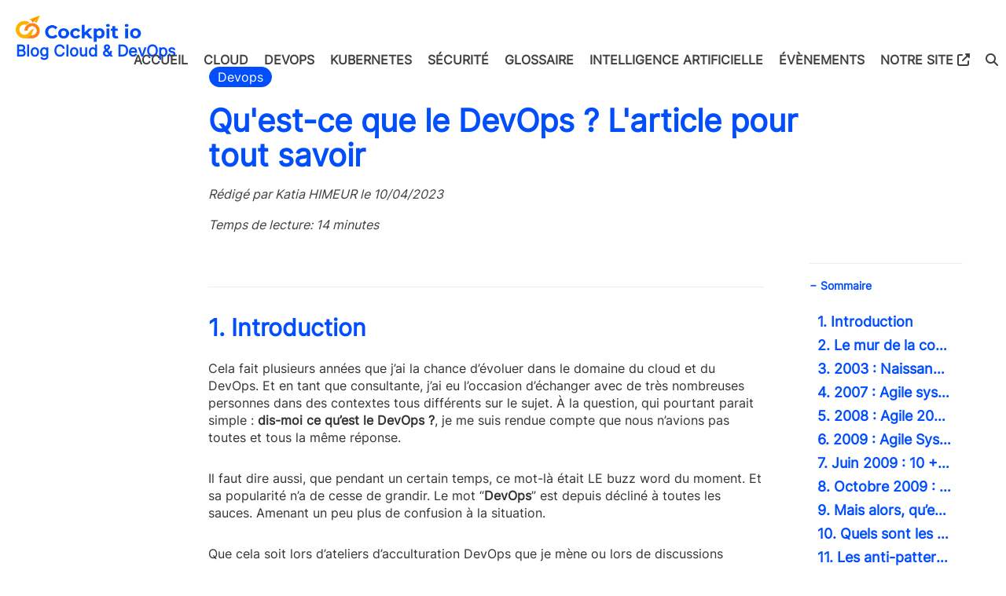

--- FILE ---
content_type: text/html
request_url: https://blog.cockpitio.com/devops/what-is-devops/
body_size: 13093
content:
<!DOCTYPE html>
<html lang="fr">

<head>
  <meta charset="utf-8">
  <meta http-equiv="x-ua-compatible" content="ie=edge">
  <meta name="viewport" content="width=device-width, initial-scale=1, shrink-to-fit=no">

  
    
  <title>Qu&#39;est-ce que le DevOps ? L&#39;article pour tout savoir | Blog Cloud &amp; DevOps</title>
  <meta name="author" content="Cockpit io">
  <meta name="description" content="Qu&#39;est-ce que le DevOps ? Dans cet article, vous trouverez tout ce qu&#39;il faut savoir pour enclencher sa transformation.">
  <meta name="keywords" content="blog,devops,cloud,security,ai">

  
  <meta name="twitter:card" content="summary">
  <meta name="twitter:title" content="Qu&#39;est-ce que le DevOps ? L&#39;article pour tout savoir">
  <meta name="twitter:description" content="Qu&#39;est-ce que le DevOps ? Dans cet article, vous trouverez tout ce qu&#39;il faut savoir pour enclencher sa transformation.">
      <meta name="twitter:site" content="@cockpitio42">

  <meta property="og:url" content="https://blog.cockpitio.com/devops/what-is-devops/">
  <meta property="og:site_name" content="Blog Cloud &amp; DevOps">
  <meta property="og:title" content="Qu&#39;est-ce que le DevOps ? L&#39;article pour tout savoir">
  <meta property="og:description" content="Qu&#39;est-ce que le DevOps ? Dans cet article, vous trouverez tout ce qu&#39;il faut savoir pour enclencher sa transformation.">
  <meta property="og:locale" content="fr">
  <meta property="og:type" content="article">
    <meta property="article:section" content="devops">
    <meta property="article:published_time" content="2023-04-10T08:00:00+08:00">
    <meta property="article:modified_time" content="2023-04-10T08:00:00+08:00">
    <meta property="article:tag" content="Devops">

  <link rel="stylesheet" href="/css/bootstrap.min.css"  crossorigin="anonymous">

  <link href="https://cdn.jsdelivr.net/npm/@fortawesome/fontawesome-free@6.2.1/css/all.min.css" rel="stylesheet" type="text/css">
  <link rel="stylesheet" href="/sass/main.css">

  <link rel="stylesheet" href="/zoomjs/zoom.min.css">

  <script src=/js/lazysizes.min.js></script>

  <link rel="apple-touch-icon" href="/favicon.png">
  <link rel="shortcut icon" href="/favicon.png" type="image/x-icon">
  <link rel="icon" href="/favicon.png" sizes="any" type="image/svg+xml" />

</head>



<body>
  
  
  <nav class="navbar navbar-default navbar-custom navbar-fixed-top invert">
  <div class="container-fluid">
    
    <div class="navbar-header page-scroll">
      <button type="button" class="navbar-toggle">
        <span class="sr-only">Toggle navigation</span>
        <span class="icon-bar"></span>
        <span class="icon-bar"></span>
        <span class="icon-bar"></span>
      </button>
      <a class="navbar-brand" href="https://blog.cockpitio.com/">
        <img src="/img/cockpitio-logo.png" alt="Logo Cockpit io" >
        <span>Blog Cloud &amp; DevOps</span>
      </a>    </div>
    
    <div id="huxblog_navbar">
      <div class="navbar-collapse">
        <ul class="nav navbar-nav navbar-right">
           
          
            
            
          <li><a href="/" title="Accueil" >Accueil</a></li>
          
            
            
          <li><a href="/cloud/" title="Cloud" >Cloud</a></li>
          
            
            
          <li><a href="/devops/" title="DevOps" >DevOps</a></li>
          
            
            
          <li><a href="/kubernetes/" title="Kubernetes" >Kubernetes</a></li>
          
            
            
          <li><a href="/security/" title="Sécurité" >Sécurité</a></li>
          
            
            
          <li><a href="/glossary/" title="Glossaire" >Glossaire</a></li>
          
            
            
          <li><a href="/artificial-intelligence/" title="Intelligence artificielle" >Intelligence artificielle</a></li>
          
            
            
          <li><a href="/events/" title="Évènements" >Évènements</a></li>
          
          <li><a href="https://www.cockpitio.com/" title="Qu&#39;est-ce que le DevOps ? L&#39;article pour tout savoir" target="_blank">Notre site <i class="fa-solid fa-up-right-from-square"></i></a></li>

          <li class="search-icon">
            <a href="javascript:void(0)">
              <i class="fa fa-search"></i>
            </a>
          </li>
        </ul>
      </div>
    </div>
    
  </div>
  
</nav>
<script>
  
  
  
  var $body = document.body;
  var $toggle = document.querySelector(".navbar-toggle");
  var $navbar = document.querySelector("#huxblog_navbar");
  var $collapse = document.querySelector(".navbar-collapse");

  var __HuxNav__ = {
    close: function () {
      $navbar.className = " ";
      
      setTimeout(function () {
        
        if ($navbar.className.indexOf("in") < 0) {
          $collapse.style.height = "0px";
        }
      }, 400);
    },
    open: function () {
      $collapse.style.height = "auto";
      $navbar.className += " in";
    },
  };

  
  $toggle.addEventListener("click", function (e) {
    if ($navbar.className.indexOf("in") > 0) {
      __HuxNav__.close();
    } else {
      __HuxNav__.open();
    }
  });

  

  document.addEventListener("click", function (e) {
    if (e.target == $toggle) return;
    if (e.target.className == "icon-bar") return;
    __HuxNav__.close();
  });
</script>
  
<div class="search-page">
  <div class="search-icon-close-container">
    <span class="search-icon-close">
      <i class="fa fa-chevron-down"></i>
    </span>
  </div>
  <div class="search-main container">
    <div class="row">
      <div class="col-lg-8 col-lg-offset-2 col-md-10 col-md-offset-1">
        <form>
        <input type="text" id="search-input" placeholder="$ grep...">
        </form>
        <div id="search-results" class="mini-post-list"></div>
      </div>
    </div>
  </div>
</div>

  
  


<style type="text/css">
  header.intro-header {
    position: relative;
    background-image: url('');
  }
</style>

<header class="intro-header style-text">

  <div class="header-mask"></div>
  <div class="container">
    <div class="row">
      <div class="col-lg-8 col-lg-offset-2 col-md-10 col-md-offset-1">
        <div class="post-heading">
          <div class="tags">
            
            <a class="tag" href="/tags/devops/" title="Devops">Devops</a>
            
          </div>
          <h1>Qu&#39;est-ce que le DevOps ? L&#39;article pour tout savoir</h1>
          <h2 class="subheading"></h2>
          
            <span class="meta">
              Rédigé par  Katia HIMEUR 
              le 10/04/2023
            </span>

          <br>
          <span class="meta">
            Temps de lecture: 14 minutes

          </span>
          

        </div>
      </div>
    </div>
  </div>
</header>


  


<article>
  <div class="container">
    <div class="row">

      
      <div class="
              col-lg-8 col-lg-offset-2
              col-md-10 col-md-offset-1
              post-container">
        <h2 id="1-introduction">1. Introduction<a class="anchorjs-link" href="#1-introduction"></a></h2><p>Cela fait plusieurs années que j’ai la chance d’évoluer dans le domaine du cloud et du DevOps. Et en tant que
consultante, j’ai eu l’occasion d’échanger avec de très nombreuses personnes dans des contextes tous différents sur le sujet.
À la question, qui pourtant parait simple : <strong>dis-moi ce qu’est le DevOps ?</strong>, je me suis rendue compte que nous n’avions
pas toutes et tous la même réponse.</p>
<p>Il faut dire aussi, que pendant un certain temps, ce mot-là était LE buzz word du moment. Et sa popularité n’a de cesse
de grandir. Le mot “<strong>DevOps</strong>” est depuis décliné à toutes les sauces. Amenant un peu plus de confusion à la situation.</p>
<p>Que cela soit lors d’ateliers d’acculturation DevOps que je mène ou lors de discussions informelles, je fais souvent la
même réponse lorsque l’on me retourne la question. J’ai donc décidé d’en faire un article pour pouvoir le partager au
plus grand nombre. Même s’il est impossible de résumer dans un article tout ce qui touche au DevOps, mon objectif est de
donner les clés pour comprendre ce que c’est et de pouvoir savoir par où commencer.</p>
<p>Dans ce qui suivra, je traiterai des événements qui ont mené à la naissance du DevOps tout en définissant ce mot et en
donnant les clés pour pouvoir l’adopter et se l’approprier au sein de son organisation.</p>
<h2 id="2-le-mur-de-la-confusion">2. Le mur de la confusion<a class="anchorjs-link" href="#2-le-mur-de-la-confusion"></a></h2><p>Traditionnellement, les déploiements en production étaient réputés longs et fastidieux. Mais surtout, peu fréquents. Les
équipes étaient organisées en silo avec les équipes de développement d’un côté et les équipes opérationnelles de l’autre.</p>
<p>Des équipes de développement, nous attendons habituellement de la vélocité : livrer rapidement de nouvelles
fonctionnalités, tenir à jour la base de code et être à la pointe de ce qui se fait en termes de technologies.<br>
Et des équipes opérationnelles, nous attendons la stabilisation, le maintien en condition opérationnelle de la
production et une maitrise des changements.</p>
<p>Cette différence entre les besoins et les attentes engendrent souvent des frictions entre ces équipes. D’autant plus
quand les personnes qui constituent ces équipes n’utilisent pas les mêmes outils ni le même vocabulaire, cela mène
forcément à de l’incompréhension. Nous parlons alors du fameux <strong>mur de la confusion</strong>. Concept popularisé par
<strong>Andrew Clay Shafer</strong> à partir de 2009.
<figure>
  <a class="paragraph-image">
    <img data-src="/img/devops/mur-de-la-confusion.png" data-action="zoom" alt="Mur de la confusion - DevOps"  class="lazyload">
  </a>
  
</figure>
<em><p style="text-align: center;">Capture d&rsquo;écran issue d&rsquo;un talk d&rsquo;Andrew Clay Shafer</p></em></p>
<p>Ce schéma de fonctionnement, que l’on retrouve encore aujourd’hui dans de nombreuses organisations, tend les relations
et surtout dessert les équipes et les projets. Ce qui a amené de nombreuses personnes à chercher des moyens et des
solutions pour contrer ce mode de fonctionnement dans l’intérêt des projets.</p>
<h2 id="3-2003--naissance-du-site-reliability-engineering-chez-google">3. 2003 : Naissance du Site Reliability Engineering chez Google<a class="anchorjs-link" href="#3-2003--naissance-du-site-reliability-engineering-chez-google"></a></h2><p>Bien avant la naissance du mouvement DevOps, Google a fait face à de nouveaux grands défis techniques. Pour se remettre
dans le contexte de l’époque, en 2003, l’entreprise fêtait ses 5 ans et son moteur de recherche comptabilisait trois cents
millions de requêtes par jour. Cette année, Google recrute <strong>Ben Treynor Sloss</strong>, pour prendre la responsabilité, entre
autres, de l’infrastructure globale de production de l’entreprise. Pour gérer cette infrastructure mondiale et assurer
sa très haute disponibilité dans un contexte à très fort trafic, il décide de créer la toute première équipe de
<strong>Site Reliability Engineering</strong> (SRE) ou Ingénierie de la fiabilité des sites. Son objectif : intégrer les principes
d’ingénierie logicielle à la gestion des infrastructures afin d’avoir des <strong>systèmes évolutifs</strong>, <strong>fiables</strong> et
<strong>résilients</strong>.
<figure>
  <a class="paragraph-image">
    <img data-src="/img/devops/google-sre-logo.svg" data-action="zoom" alt="Mur de la confusion - DevOps"  class="lazyload">
  </a>
  
</figure></p>
<p>Ben Treynor Sloss définit le SRE comme suit :</p>
<blockquote>
<p>Fundamentally, it&rsquo;s what happens when you ask a software engineer to design an operations function.</p>
</blockquote>
<p>Définition que l’on peut traduire par</p>
<blockquote>
<p>“Fondamentalement, c’est ce qui se produit lorsqu’on demande à un·e ingénieur·e logiciel de concevoir une fonction d’exploitation.</p>
</blockquote>
<p>Dès 2003, nous voyons que Google a appliqué les principes du monde du développement logiciel à la gestion des infrastructures.
Et depuis, de nombreuses entreprises lui ont emboitées le pas.</p>
<h2 id="4-2007--agile-system-administration">4. 2007 : Agile system administration<a class="anchorjs-link" href="#4-2007--agile-system-administration"></a></h2><p>En 2007, <strong>Patrick Debois</strong>, ingénieur belge, est administrateur de bases de données dans une entreprise. Il a pour
mission de tester un grand projet de migration de data centers. Les grandes frictions entre les équipes de développement
et les équipes opérationnelles le poussent à chercher des solutions pour améliorer ces relations, dans l’intérêt du
projet. Membre de la communauté <strong>agile</strong>, il décide d’appliquer les approches agiles du monde du développement, à la
gestion des infrastructures. Il décide d’appeler son approche : <strong>Agile system administration</strong></p>
<h2 id="5-2008--agile-2008-conference">5. 2008 : Agile 2008 Conference<a class="anchorjs-link" href="#5-2008--agile-2008-conference"></a></h2><p>Lors de la conférence <strong>Agile 2008</strong> au Canada, <strong>Andrew Clay Shafer</strong>, alors développeur logiciel, doit donner un talk
appelé <strong>“Agile infrastructure”</strong>. <strong>Patrick Debois</strong>, présent à cette conférence, était ravi de découvrir qu’une personne
a eu les mêmes problématiques liées à la gestion des infrastructures. Et que cette dernière a décidé d’appliquer la même approche
issue du monde de l’agilité. Il allait donc assister au talk d’Andrew. Sauf qu’entre temps, Andrew a décidé d’annuler sa
session, du fait des mauvais retours qu’il a eus en amont. Patrick Debois va tout de même à sa recherche et entame une
longue discussion avec lui. Ils garderont contact et continueront d’échanger sur le sujet plusieurs mois durant.
<figure>
  <a class="paragraph-image">
    <img data-src="/img/devops/logo-agile-2008-conference.jpeg" data-action="zoom" alt="Logo de la conférence Agile 2008"  class="lazyload">
  </a>
  
</figure></p>
<h2 id="6-2009--agile-system-administrators---agileroots-2009">6. 2009 : Agile System Administrators &amp;  AgileRoots 2009<a class="anchorjs-link" href="#6-2009--agile-system-administrators---agileroots-2009"></a></h2><p>Quelques mois après leur première rencontre, Patrick Debois et Andrew Clay Shafer créent un groupe de discussion Google
nommé <strong>Agile System Administrators</strong>. Plusieurs personnes rejoignent ce groupe, constituant ainsi une communauté, qui
pendant plusieurs années, va échanger autour des apports de l’agilité à la gestion des infrastructures. Nous y trouverons
notamment des contributions de <strong>John Allspaw</strong>, que l’on présentera plus tard. Si vous souhaitez parcourir ce groupe,
c’est par ici : <a href="https://groups.google.com/g/agile-system-administration" target="_blank">Google group Agile System Administrators</a></p>
<p>Cette même année, Andrew Clay Shafer finit par donner son talk “<strong>Agile Infrastructure</strong>” lors de l’événement
<strong>AgileRoots 2009</strong>. D’ailleurs, lorsque l’on lit son abstract, nous voyons qu’il est toujours d’actualité :</p>
<blockquote>
<p>Storage, network and computational resources are becoming API driven. Configuration management tools provide another level of automation and semantics to the systems. As these tools evolve the exercise of building systems looks more and more like software development. Further, when developing web applications, the application is the infrastructure. If the servers are down, there is no application. The value of the application is tied to the systems. Treating the systems and application holistically, encouraging communication and collaboration between dev and ops is the path to true artisanal retro-futurism ⊗ team-scale anarcho-syndicalism.</p>
</blockquote>
<p>Les sources de ce talk sont ici :</p>
<ul>
<li><a href="https://www.slideshare.net/littleidea/agile-infrastructure-agile-2009/2-ANDREW_CLAY_SHAFER" target="_blank">Support talk: Agile Infrastructure</a></li>
<li><a href="https://www.youtube.com/watch?v=Y_u84PNrX9g" target="_blank">Vidéo talk: Agile Infrastructure</a></li>
</ul>
<h2 id="7-juin-2009--10--deploys-per-day--dev--ops-cooperation-at-flickr">7. Juin 2009 : 10 + Deploys per Day : Dev &amp; Ops Cooperation at Flickr<a class="anchorjs-link" href="#7-juin-2009--10--deploys-per-day--dev--ops-cooperation-at-flickr"></a></h2><p>Cette célèbre conférence donnée par <strong>John Allspaw</strong> et <strong>Paul Hammond</strong> pendant l’événement <strong>Velocity 2009</strong> a
véritablement marqué les annales.</p>
<p>Pour se remettre dans le contexte de l’époque, ce mois de juin 2009, au moment où la conférence fut donnée, Flickr,
racheté par Yahoo quelques années auparavant, est le plus grand site de partage de photos au monde. Sa base était
constituée de <strong>trois milliards</strong> de photos. Et chaque seconde, <strong>40 000</strong> nouvelles photos étaient téléchargées.</p>
<p>Durant ce talk, nous y apprenons, comment dans ce contexte à très fort trafic, Flickr réussissait à déployer en production
plus de <strong>10 fois par jour</strong>. Avec un gros plan sur comment les équipes OPS et les équipes DEV collaboraient pour
réussir à atteindre cet objectif. Cela tranchait nettement avec les usages répandus dans l’IT à ce moment-là.</p>
<p>En plus de la collaboration entre les devs et les ops et la culture, d’autres outils utilisés sont cités :
l’automatisation des infrastructures, les feature flags, les tests, les dark launches…</p>
<p>D’ailleurs, il est dit que Patrick Debois a suivi cette conférence à distance. À la suite de cela il a décidé de créer la première conférence Devopsdays et que c’est de là que vient l’inspiration du mot <strong>DevOps</strong>.</p>
<p>Pour en savoir plus sur cette conférence :</p>
<ul>
<li><a href="https://www.slideshare.net/jallspaw/10-deploys-per-day-dev-and-ops-cooperation-at-flickr" target="_blank">Support du talk: 10 + Deploys per Day : Dev &amp; Ops Cooperation at Flickr</a></li>
<li><a href="https://www.youtube.com/watch?v=LdOe18KhtT4" target="_blank">Vidéo du talk: 10 + Deploys per Day : Dev &amp; Ops Cooperation at Flickr</a></li>
</ul>
<h2 id="8-octobre-2009--création-de-la-première-conférence-devopsdays">8. Octobre 2009 : Création de la première conférence Devopsdays<a class="anchorjs-link" href="#8-octobre-2009--cr%c3%a9ation-de-la-premi%c3%a8re-conf%c3%a9rence-devopsdays"></a></h2><p>À la suite de l’événement <strong>Velocity 2009</strong>, Patrick Debois décide d’organiser son propre événement dans son pays
d’origine, la Belgique, pour parler de l’agilité dans la gestion des infrastructures. Il appelle cet événement le
<strong>Devopsdays</strong>. Il tirerait son inspiration de la conférence de Flickr.</p>
<p>Depuis la première édition qui s’est tenue à Gand, en Belgique, plusieurs autres éditions ont eu lieu chaque année dans
plusieurs villes du monde.</p>
<p>Le succès des Devopsdays n’a cessé d’augmenter et a contribué à populariser le mouvement DevOps, le rendant
incontournable aujourd’hui.</p>
<p>Ces devopsdays continuent de se tenir jusqu’à aujourd’hui. Pour en savoir plus <a href="https://devopsdays.org/" target="_blank">https://devopsdays.org/</a></p>
<h2 id="9-mais-alors-quest-ce-que-le-devops-">9. Mais alors, qu’est-ce que le DevOps ?<a class="anchorjs-link" href="#9-mais-alors-quest-ce-que-le-devops-"></a></h2><p>On l’aura bien compris, le mot DevOps, est issu de la concaténation des premières lettres des deux mots developper et
operational. Il s’agit d’un framework culturel qui permet aux différentes équipes de collaborer plus efficacement.</p>
<p>Si initialement DevOps visait à rapprocher les équipes de développement et les équipes opérationnelles. Aujourd’hui, il
s’adresse à l’ensemble des actrices et acteurs du cycle de vie des logiciels : devs, ops, QA, équipes produit, équipes
commerciales…</p>
<p>Les objectifs du DevOps sont : la réduction du Time to market et l’amélioration de la fiabilité des produits.</p>
<h2 id="10-quels-sont-les-avantages-du-devops-pour-une-organisation-">10. Quels sont les avantages du DevOps pour une organisation ?<a class="anchorjs-link" href="#10-quels-sont-les-avantages-du-devops-pour-une-organisation-"></a></h2><p>Adopter la culture DevOps au sein de son organisation permet aux entreprises de rester compétitives et de renforcer
leurs innovations : plus vite de nouvelles fonctionnalités sont livrées, plus vite les retours clients sont
collectés.</p>
<p>De plus, les pratiques DevOps aident à détecter et à résoudre les bogues et les problèmes beaucoup plus rapidement.
Elles permettent aussi d’augmenter la fiabilité et la résilience des systèmes et, par la même occasion, réduire les
temps d’indisponibilité.</p>
<h2 id="11-les-anti-patterns-du-devops-">11. Les anti-patterns du DevOps ?<a class="anchorjs-link" href="#11-les-anti-patterns-du-devops-"></a></h2><h3 id="anti-pattern-1--léquipe-devops">Anti-pattern 1 : l’équipe DevOps<a class="anchorjs-link" href="#anti-pattern-1--l%c3%a9quipe-devops"></a></h3><p><strong>DevOps n’est pas une équipe d’Ops ni une équipe entre les devs et les ops</strong>. J’ai rencontré cet anti-pattern
plusieurs fois : nous ne pouvons pas casser les silos et rapprocher les équipes en ajoutant une troisième équipe au
milieu. Et nous ne pouvons pas dire d’une équipe qu’elle est “DevOps”, simplement, car elle est sur le cloud ou qu’elle
utilise certains outils.</p>
<h3 id="anti-pattern-2--essentialisation-du-devops-aux-outils">Anti-pattern 2 : Essentialisation du DevOps aux outils<a class="anchorjs-link" href="#anti-pattern-2--essentialisation-du-devops-aux-outils"></a></h3><p>Le DevOps n’est ni un outil de CI/CD, ni un autre outil d’automatisation, ni même la conteneurisation. Il faut faire
très attention à ne pas essentialiser le DevOps aux outils. Les outils doivent rester un moyen d’atteindre des objectifs
et ne doivent pas devenir l’objectif. De nombreuses personnes pensent adopter la culture DevOps, en adoptant les outils
qui sont dits “DevOps” sans rien changer d’autres. Ce qui peut générer des déceptions ou des frustrations.</p>
<p>DevOps n’est pas les outils, mais la manière de les utiliser. Il est donc bien important de questionner les usages que
nous en faisons. Nous ne sommes nullement obligé de changer tout l’outillage déjà mis en place.
<figure>
  <a class="paragraph-image">
    <img data-src="/img/devops/landscape-cncf.png" data-action="zoom" alt="Landscape des outils CNCF"  class="lazyload">
  </a>
  
</figure>
<em><p style="text-align: center;">Landscape des outils CNCF</p></em></p>
<h3 id="anti-pattern-3--devops-le-mouton-à-5-pattes">Anti-pattern 3 : DevOps, le mouton à 5 pattes<a class="anchorjs-link" href="#anti-pattern-3--devops-le-mouton-%c3%a0-5-pattes"></a></h3><p>Le mouton à 5 pattes, aka l’ingénieur(e) DevOps, Dev et Ops fullstack, qui doit savoir tout faire. Il est vrai que ce
titre de poste ne fait clairement pas l’unanimité, même si de nombreuses offres d’emploi existent. DevOps étant une
culture, il est compliqué d’être ingénieur(e) d’une culture. Et il ne suffit pas d’avoir un profil dit “DevOps” pour
dire d’une organisation qu’elle est DevOps.</p>
<h2 id="12-indicateurs-clés-de-performance-pour-mesurer-sa-démarche-devops">12. Indicateurs clés de performance pour mesurer sa démarche DevOps<a class="anchorjs-link" href="#12-indicateurs-cl%c3%a9s-de-performance-pour-mesurer-sa-d%c3%a9marche-devops"></a></h2><p>Avant de se lancer dans un chantier de transformation DevOps, il est très important de dresser un état des lieux pour
pouvoir se fixer des objectifs mesurables et atteignables.</p>
<p>Ci-dessous, les principaux indicateurs clés de performance que nous pouvons mesurer :</p>
<ul>
<li><strong>Mean Time Between Failure (MTBF)</strong> : Temps entre chaque incident en production.</li>
<li><strong>Mean Time Between Repair (MTBR)</strong> : Temps nécessaire pour rétablir les services après un incident.</li>
<li><strong>Availabilty</strong> : Formule pour calculer la disponibilité des services: MTBF/(MTBF+MTTR)</li>
<li><strong>Mean Time to detect</strong> : Temps moyen de détection des problèmes qui peuvent survenir en production.</li>
<li><strong>Lead Time</strong> : Temps nécessaire pour qu’un commit soit déployé en production.</li>
<li><strong>Time to market (TTM)</strong> : Temps entre la naissance d’une idée et sa mise en production.</li>
<li>Fréquence des déploiements</li>
<li>Durée des déploiements</li>
<li>Pourcentage de mise en production générant des incidents.</li>
</ul>
<h2 id="13-comment-atteindre-ses-objectifs-dans-le-cadre-dune-transformation-devops-">13. Comment atteindre ses objectifs dans le cadre d’une transformation DevOps ?<a class="anchorjs-link" href="#13-comment-atteindre-ses-objectifs-dans-le-cadre-dune-transformation-devops-"></a></h2><p>Maintenant que nous avons compris ce qu’était le DevOps, nous pouvons définir des objectifs mesurables à atteindre.
Pour pouvoir amorcer sa transformation DevOps, nous allons pouvoir s’appuyer sur un ensemble d’outils et de concepts.</p>
<blockquote>
<p>Disclaimer : La liste ci-dessous n’est pas exhaustive et n’est absolument pas obligatoire pour amorcer une
transformation DevOps. Il n’y a aucun outil magique ni aucune obligation de changer ses outils. Il faut garder en tête que l’important, reste l’usage que nous en faisons.</p>
</blockquote>
<h3 id="a-la-collaboration">a. La collaboration<a class="anchorjs-link" href="#a-la-collaboration"></a></h3><p>L’un des premiers piliers du DevOps, c’est la <strong>collaboration</strong>. Et il faut s’assurer que les personnes collaborent
aussi bien intra-équipe qu’interéquipe. Il existe de nombreux moyens d’améliorer la collaboration : <strong>communication</strong>,
<strong>transparence</strong>, <strong>pair programming</strong>, <strong>documentation</strong>, <strong>le partage de connaissances</strong>…</p>
<p>Lorsque nous voulons améliorer la collaboration entre les différentes personnes actrices du cycle de vie d’un produit,
il est primordial de toujours garder en tête la diversité des profils (parcours différents, expériences différentes,
personnes issues de reconversion…) pour apporter des solutions pertinentes.</p>
<h3 id="b-les-feedbacks">b. Les feedbacks<a class="anchorjs-link" href="#b-les-feedbacks"></a></h3><p>Si nous voulons nous inscrire dans une démarche d’amélioration continue, il est important de savoir faire des retours
régulièrement. Ces retours peuvent aussi bien être faits dans le cadre d’évaluations individuelles ou bien de
rétrospectives de projets ou de postmortems. C’est un excellent moyen de dégager les points positifs sur lesquels il
faudra capitaliser et les axes d’amélioration sur lesquels il faudra travailler.</p>
<p>Les feedbacks ne doivent pas non plus être unidirectionnels.</p>
<h3 id="c-lautomatisation">c. L’automatisation<a class="anchorjs-link" href="#c-lautomatisation"></a></h3><p>L’automatisation, dans une démarche DevOps, consiste à s’appuyer sur des outils et des concepts technologiques pour
réduire les interventions humaines et accélérer le développement et le déploiement. Elle permet de disposer de process
reproductibles, cohérents, documentés, résilients et auditables.</p>
<p>L’automatisation offre de nombreux avantages :</p>
<ul>
<li>Maitrise des actions et des résultats, en réduisant les risques d’erreurs.</li>
<li>Gain de temps et de productivité</li>
<li>Résilience des infrastructures</li>
<li>Réduction des coûts</li>
<li>Réduction des temps d’indisponibilité</li>
</ul>
<p>L’automatisation n’est pas la mécanisation. Il ne s’agit pas de mettre dans un script toutes les actions qui sont
d’habitude exécutées manuellement. Il s’agit de s’appuyer sur des concepts et des outils qui permettent de réduire la
complexité dans la gestion des infrastructures.</p>
<p>Ci-dessous, une liste d&rsquo;approches et d&rsquo;outils qui permettent d&rsquo;automatiser les process et les déploiements efficacement :</p>
<h4 id="cicd">CI/CD<a class="anchorjs-link" href="#cicd"></a></h4><ul>
<li><strong>Continuous Integration (Intégration continue)</strong> : Intégration des modifications de façon régulière à sa base de code
avec exécution automatisée des tests. L’objectif est d’introduire des changements plus petits afin de détecter plus
rapidement les bugs et les régressions.</li>
<li><strong>Continuous delivery (Livraison continue)</strong> : C’est l’étape qui suit l’intégration continue. La livraison continue
permet de s’assurer que le code est testé, livré et est prêt à être déployé.</li>
<li><strong>Continuous Deployment (Déploiement continu)</strong> : C’est l’approche d’ingénierie logicielle qui vient après la livraison
continue. C’est un processus de déploiement automatisé des modifications, où les risques d’introduire des bugs ou des
pannes est fortement réduits grâce aux tests et aux validations automatiques.</li>
</ul>
<h4 id="infrastructure-as-code-iac">Infrastructure as Code (IaC)<a class="anchorjs-link" href="#infrastructure-as-code-iac"></a></h4><p>L’<strong>infrastructure as code</strong> est le fait de gérer son infrastructure avec du code. C’est un moyen d’automatiser le management
des infrastructures, en ayant la possibilité, notamment, d’intégrer ces process dans des workflows de CI/CD. Cette
approche permet de faciliter la reproductibilité d’environnements afin de disposer d’environnements de tests et de
validation ISO à la production.</p>
<p>Il existe de nombreux outils d’infrastructure as code : Terraform (le plus connu et le standard du marché),
Pulumi(<a href="/devops/pulumi/" target="_blank">lire l&rsquo;article pour en savoir plus</a>)&hellip;</p>
<h4 id="conteneurisation">Conteneurisation<a class="anchorjs-link" href="#conteneurisation"></a></h4><p>La conteneurisation est un mécanisme de regroupement logique qui va permettre de regrouper une application et ses
dépendances afin de la rendre portable. La conteneurisation n’est pas obligatoire lorsque nous souhaitons transformer
son organisation. Cependant, elle offre un avantage indéniable qui est celui de disposer d’un environnement isolé et
prévisible, et cela, dès le poste de développement.</p>
<p>La conteneurisation est aujourd’hui un standard du marché et permet d’exploiter au maximum les avantages du Cloud.</p>
<h3 id="d-observabilité">d. Observabilité<a class="anchorjs-link" href="#d-observabilit%c3%a9"></a></h3><p>L’observabilité est la capacité de connaître l’état d’un système, à partir de données de sortie. Elle s’appuie sur
trois piliers : les <strong>métriques</strong>, les <strong>logs</strong> et les <strong>traces</strong>.</p>
<p>Grâce aux outils et aux techniques d’observabilité, nous allons pouvoir disposer d’indicateurs de pannes, de détecter
les états indésirables du système et disposer d’éléments factuels pour améliorer sa fiabilité.</p>
<h3 id="e-sécurité">e. Sécurité<a class="anchorjs-link" href="#e-s%c3%a9curit%c3%a9"></a></h3><p>La sécurité est un des piliers du DevOps. Elle doit être intégrée dans le cycle de vie des applications dès la phase de
conception. Il existe de nombreux moyens et outils pour garantir la sécurité de son système. En ce qui concerne les
tests de sécurité, de nombreux outils permettent d’intégrer leurs exécutions dans les workflows de CI/CD afin
d’automatiser leurs exécutions.</p>
<h2 id="14-conclusion">14. Conclusion<a class="anchorjs-link" href="#14-conclusion"></a></h2><p>Lorsque nous voyons les événements qui ont mené à la naissance du DevOps, nous comprenons combien ce mouvement est lié
à l’agilité. Les outils permettent d’accélérer la transformation DevOps d’une organisation, mais le DevOps est avant
tout et surtout une histoire de collaboration, de process et de culture.</p>
<p>Il n’existe pas de roadmaps ou d’outils “DevOps” prêts à l’emploi et utilisables de la même manière partout tels quels.
Il existe des organisations, des contextes, des personnes et des problématiques différentes. Le tout et de bien définir
ses objectifs, de les mesurer et d’ensuite, adapter ses process et choisir les outils adéquats, lorsque cela est
nécessaire.</p>
<p>Je finirai par dire, que DevOps est une question d’amélioration et d’optimisation en continu. Que cela doit devenir un fil conducteur qui permet d’accélérer et de fiabiliser ses services et ses produits. Et qu’il faut garder en tête, que c’est, avant tout, une histoire de bon sens et d’humain.</p>


        <hr style="visibility: hidden;" />
       








  
    
      




  
    
      

<ul class="pager">
  
  <li class="previous">
    <a href="/cloud/elastic-beanstalk-limite-des-variables/" data-toggle="tooltip" data-placement="top" title="REX AWS Elastic Beanstalk: Limite des variables d&#39;environnement">
      Précédent<br>
      <span>REX AWS Elastic Beanstalk: Limite des variables d&#39;environnement</span>
    </a>
  </li>
  
  
    <li class="next">
      <a href="/events/devfest-lille-2023/" data-toggle="tooltip" data-placement="top" title="Cockpit io au Devfest Lille 2023">
        Suivant<br>
        <span>Cockpit io au Devfest Lille 2023</span>
      </a>
    </li>
  
</ul>
        <hr style="visibility: hidden;" />

        
        






      </div>

      
      
      
      <div class="
              col-lg-2 col-lg-offset-0
              visible-lg-block
              sidebar-container
              catalog-container">
        <div class="side-catalog">
          <hr class="hidden-sm hidden-xs">
          <h5>
            <a class="catalog-toggle" href="#">Sommaire</a>
          </h5>
          <ul class="catalog-body"></ul>
        </div>
      </div>
      
      
      <div class="
              col-lg-8 col-lg-offset-2
              col-md-10 col-md-offset-1
              sidebar-container">

        

<h3>Lire aussi</h3>
<ul>
 
 <li><a href="/security/no-ssh/">La tendance No SSH : une révolution pour la gestion des infrastructures cloud</a></li>
 
 <li><a href="/artificial-intelligence/introduction-sagemaker/">Déployez vos modèles de Machine Learning avec Amazon SageMaker</a></li>
 
 <li><a href="/cloud/container-image-best-practices/">Bonnes pratiques pour sécuriser et optimiser la création d’images de conteneurs (Docker ou autres container runtimes)</a></li>
 
 <li><a href="/artificial-intelligence/machine-learning-workflow/">Workflow de machine learning : De la collecte de données au déploiement et monitoring des modèles</a></li>
 
 <li><a href="/artificial-intelligence/amazon-q/">Amazon Q : un nouveau bot, ça vous botte ?</a></li>
 
</ul>


        
        
        <section>
  
  
  <hr class="hidden-sm hidden-xs">
  
  <h4>Tags</h4>
  <div class="tags">
    
    <a href="/tags/ai/">AI</a>
    
    <a href="/tags/amazon-q/">Amazon Q</a>
    
    <a href="/tags/aws/">Aws</a>
    
    <a href="/tags/beanstealk/">Beanstealk</a>
    
    <a href="/tags/best-practices/">Best Practices</a>
    
    <a href="/tags/cicd/">Cicd</a>
    
    <a href="/tags/cloud/">Cloud</a>
    
    <a href="/tags/cloud-native/">Cloud Native</a>
    
    <a href="/tags/container/">Container</a>
    
    <a href="/tags/devops/">Devops</a>
    
    <a href="/tags/docker/">Docker</a>
    
    <a href="/tags/event/">Event</a>
    
    <a href="/tags/flux2/">Flux2</a>
    
    <a href="/tags/gitops/">Gitops</a>
    
    <a href="/tags/iac/">IaC</a>
    
    <a href="/tags/keycloak/">Keycloak</a>
    
    <a href="/tags/kubernetes/">Kubernetes</a>
    
    <a href="/tags/ml/">ML</a>
    
    <a href="/tags/oidc/">Oidc</a>
    
    <a href="/tags/openfaas/">Openfaas</a>
    
    <a href="/tags/paas/">Paas</a>
    
    <a href="/tags/pulumi/">Pulumi</a>
    
    <a href="/tags/rex/">Rex</a>
    
    <a href="/tags/sagemaker/">SageMaker</a>
    
    <a href="/tags/secret/">Secret</a>
    
    <a href="/tags/security/">Security</a>
    
    <a href="/tags/serverless/">Serverless</a>
    
    <a href="/tags/sso/">Sso</a>
    
    <a href="/tags/terraform/">Terraform</a>
    
    <a href="/tags/vault/">Vault</a>
    
  </div>
</section>

        
        

      </div>
    </div>
  </div>
</article>



  
<footer>
  <div class="container">
    <div class="row">
      <div class="col-lg-8 col-lg-offset-2 col-md-10 col-md-offset-1">
        
        <ul class="list-inline text-center">

<li>
  <a href="https://linkedin.com/company/cockpit-io" target="_blank">
    <span class="fa-stack fa-lg">
      <i class="fa fa-circle fa-stack-2x"></i>
      <i class="fab fa-linkedin fa-stack-1x fa-inverse"></i>
    </span>
  </a>
</li>

<li>
  <a href="https://twitter.com/cockpitio42" target="_blank">
    <span class="fa-stack fa-lg">
      <i class="fa fa-circle fa-stack-2x"></i>
      <i class="fab fa-twitter fa-stack-1x fa-inverse"></i>
    </span>
  </a>
</li>


<li>
  <a href="/index.xml" target="_blank">
    <span class="fa-stack fa-lg">
      <i class="fa fa-circle fa-stack-2x"></i>
      <i class="fas fa-rss fa-stack-1x fa-inverse"></i>
    </span>
  </a>
</li></ul>

        <p class="copyright text-muted">
          Copyright &copy; Cockpit io 2025
        </p>
      </div>
    </div>
  </div>
</footer>

<script src=/js/jquery.min.js></script>
<script src=/js/bootstrap.min.js crossorigin="anonymous"></script>



<script src="/js/hux-blog.min.c4ea77041cd3edbfc8b2622cd887a9a5d8760a4162d14489e36d2a3fa4c90172.js"></script>


<script src=/js/simple-jekyll-search.min.js></script>


<script src="/js/search.min.53bce5da475b4d362500e5ce5dddfa22e20e1b9018777411d2020b4b839c9310.js"></script>






<script type="text/javascript">
  function generateCatalog(selector) {
    _containerSelector = 'div.post-container'
    
    var P = $(_containerSelector), a, n, t, l, i, c;
    a = P.find('h1,h2,h3,h4');
    
    $(selector).html('')
    
    a.each(function () {
      n = $(this).prop('tagName').toLowerCase();
      i = "#" + $(this).prop('id');
      t = $(this).text();
      c = $('<a href="' + i + '" rel="nofollow">' + t + '</a>');
      l = $('<li class="' + n + '_nav"></li>').append(c);
      $(selector).append(l);
    });
    return true;
  }

  generateCatalog(".catalog-body");

  
  $(".catalog-toggle").click((function (e) {
    e.preventDefault();
    $('.side-catalog').toggleClass("fold")
  }))
</script>


<script type="text/javascript" src='/js/jquery.nav.min.ade6bde8f9fcc6a4b40852cb892e9f5912340ab8fe1305149d917fdd16fffd8d.js'></script>
<script>
   $(document).ready( function () {
    $('.catalog-body').onePageNav({
      currentClass: "active",
      changeHash: !1,
      easing: "swing",
      filter: "",
      scrollSpeed: 700,
      scrollOffset: 0,
      scrollThreshold: .2,
      begin: null,
      end: null,
      scrollChange: null,
      padding: 80
    });
  });
</script>






  





<script src="/zoomjs/zoom.min.js"></script>




  
<script data-id="matomo-tracking" data-matomo-tracking-url='https://a.cockpitio.com' data-matomo-tracking-id='2' src="/js/matomo-tracking.min.d8e1498fb42aa6048c4db4ac8451d0141fe4a0a83a1b4857df2a67a0cabd350a.js" integrity="sha256-2OFJj7QqpgSMTbSshFHQFB/koKg6G0hX3ypnoMq9NQo=" crossorigin="anonymous" defer></script>


</body>

</html>

--- FILE ---
content_type: text/css
request_url: https://blog.cockpitio.com/sass/main.css
body_size: 4434
content:
@media (min-width: 1200px){.post-container,.sidebar-container{padding-right:5%}}@media (min-width: 768px){.post-container{padding-right:5%}}.sidebar-container{color:#bfbfbf;font-size:14px}.sidebar-container h5{color:#024efa;padding-bottom:1em}.sidebar-container h5 a{color:#024efa !important;text-decoration:none}.sidebar-container a:hover,.sidebar-container a:active{color:#FF8119 !important}.sidebar-container .tags a{border-color:#024efa;background-color:#024efa;color:white;font-size:18px}.sidebar-container .tags a:hover,.sidebar-container .tags a:active{color:white !important;border-color:#FF8119;background-color:#FF8119}.sidebar-container .short-about img{width:80%;display:block;border-radius:5px;margin-bottom:20px}.sidebar-container .short-about p{margin-top:0px;margin-bottom:20px;color:#333;font-size:16px}.sidebar-container .short-about .list-inline>li{padding-left:0px;margin-bottom:5px}.fa-circle{--fa-primary-color: $brand-primary !important}.catalog-container{padding:0px}.side-catalog{display:block;overflow:auto;height:100%;padding-bottom:40px;width:195px}.side-catalog.fixed{position:fixed;top:-21px}.side-catalog.fold .catalog-toggle::before{content:"+"}.side-catalog.fold .catalog-body{display:none}.side-catalog .catalog-toggle::before{content:"−";position:relative;margin-right:5px;bottom:1px}.side-catalog .catalog-body{position:relative;list-style:none;height:auto;overflow:hidden;padding-left:0px;padding-right:5px;text-indent:0}.side-catalog .catalog-body li{position:relative;list-style:none}.side-catalog .catalog-body li a{padding-left:10px;max-width:180px;display:inline-block;vertical-align:middle;height:30px;line-height:30px;overflow:hidden;text-decoration:none;white-space:nowrap;text-overflow:ellipsis}.side-catalog .catalog-body .h1_nav,.side-catalog .catalog-body .h2_nav{margin-left:0;font-size:18px;font-weight:bold}.side-catalog .catalog-body .h3_nav{margin-left:6px;font-size:13px;font-weight:bold}.side-catalog .catalog-body .h4_nav{margin-left:12px;font-size:16px}.side-catalog .catalog-body .h4_nav a{max-width:170px}.side-catalog .catalog-body .h5_nav .h6_nav{margin-left:18px;font-size:14px}.side-catalog .catalog-body .h5_nav .h6_nav a{max-width:170px}.side-catalog .catalog-body .active{border-radius:4px;background-color:#f5f5f5}.side-catalog .catalog-body .active a{color:#FF8119 !important}@media (max-width: 1200px){.side-catalog{display:none}}.search-page{position:fixed;top:0;right:0;bottom:0;left:0;z-index:100;background:#fff;-webkit-transition:all 400ms cubic-bezier(0.32, 1, 0.23, 1);transition:all 400ms cubic-bezier(0.32, 1, 0.23, 1);-webkit-transform:translate(0, 100%);-ms-transform:translate(0, 100%);transform:translate(0, 100%);opacity:0}.search-page.search-active{opacity:1;-webkit-transform:translate(0, 0) scale(1, 1);-ms-transform:translate(0, 0) scale(1, 1);transform:translate(0, 0) scale(1, 1)}.search-page.search-active .search-main{opacity:1}.search-page .search-main{padding-top:80px;height:100%;opacity:0;-webkit-transition:all 400ms cubic-bezier(0.32, 1, 0.23, 1) 250ms;transition:all 400ms cubic-bezier(0.32, 1, 0.23, 1) 250ms}.search-page .search-main .row,.search-page .search-main .row>div{height:100%}.search-page .search-icon-close-container{position:absolute;z-index:1;padding:16px;top:0;right:2px}.search-page .search-icon-close-container i{font-size:20px}.search-page #search-input{border:none;outline:none;padding:0;margin:0;width:100%;font-size:30px;font-weight:bold;color:#404040}@media only screen and (min-width: 768px){.search-page #search-input{margin-left:20px}}.search-page #search-results{overflow:auto;height:100%;-webkit-overflow-scrolling:touch;padding-bottom:80px}.search-icon a,.search-icon-close{cursor:pointer;font-size:30px;color:#311e3e;-webkit-transition:all 0.25s;transition:all 0.25s}.search-icon a:hover,.search-icon-close:hover{opacity:0.8}.search-icon,.search-icon-close{font-size:16px}.highlight pre{font-size:14px}@font-face{font-family:Inter;src:url(/fonts/Inter-Regular.ttf);font-display:swap}body{font-family:Inter;font-size:16px;font-weight:400;color:#333;overflow-x:hidden;text-rendering:auto;-webkit-font-smoothing:antialiased;-moz-osx-font-smoothing:grayscale}p{margin:30px 0}@media screen and (max-width: 768px){p{margin:25px 0}}h1,h2,h3,h4,h5,h6{line-height:1.1;font-weight:bold}h4{font-size:21px;color:#024efa}a{color:#024efa}a:hover,a:focus{color:#FF8119}article{overflow:hidden}blockquote{color:gray;font-style:italic;font-size:0.95em;margin:20px 0 20px}blockquote p{margin:0}small.img-hint{display:block;margin-top:-20px;text-align:center}br+small.img-hint{margin-top:-40px}img.shadow{box-shadow:rgba(0,0,0,0.258824) 0px 2px 5px 0px}select{-webkit-appearance:none;margin-top:15px;color:#337ab7;border-color:#337ab7;padding:0em 0.4em;background:white}select.sel-lang{min-height:28px;font-size:14px}table{margin-top:10px}table.table>tbody th,table.table>tbody td,table.table>thead th,table.table>thead td{border:1px solid #eee !important}@media screen and (max-width: 767px){.table-responsive{border:0}}hr.small{max-width:100px;margin:15px auto;border-width:4px;border-color:white}pre,.table-responsive{-webkit-overflow-scrolling:touch}pre code{display:block;width:auto;white-space:pre;word-wrap:normal}.postlist-container{margin-bottom:15px}.post-container a{color:#337ab7}.post-container a:hover,.post-container a:focus{color:#024efa}.post-container h1,.post-container h2,.post-container h3,.post-container h4,.post-container h5,.post-container h6{margin:50px 0 20px;line-height:1.4;color:#024efa}.post-container h1+p,.post-container h2+p,.post-container h3+p,.post-container h4+p,.post-container h5+p,.post-container h6+p{margin-top:20px}.post-container h2::before{content:" ";display:block;border-bottom:1px solid #ececec;margin-top:44px;margin-bottom:30px}.post-container h4{font-size:22px;font-weight:600;color:gray}.post-container h4+p{margin-top:10px}.post-container h5,.post-container h6{font-size:20px;font-weight:600;color:gray}.post-container h5+p,.post-container h6+p{margin-top:10px}@media screen and (max-width: 768px){.post-container h1{font-size:40px}.post-container h2{font-size:22px}.post-container h3{font-size:20px}.post-container h4{font-size:19px}.post-container h5,.post-container h6{font-size:18px}}.post-container ul,.post-container ol{margin-bottom:40px}@media screen and (max-width: 768px){.post-container ul,.post-container ol{padding-left:30px}}@media screen and (max-width: 500px){.post-container ul,.post-container ol{padding-left:20px}}.post-container ol ol,.post-container ol ul,.post-container ul ol,.post-container ul ul{margin-bottom:5px}.post-container li p{margin:0;margin-bottom:5px}.post-container li h1,.post-container li h2,.post-container li h3,.post-container li h4,.post-container li h5,.post-container li h6{line-height:2;margin-top:20px}.post-container .pager li{width:48%}.post-container .pager li.next{float:right}.post-container .pager li.previous{float:left}.post-container .pager li>a{width:100%}.post-container .pager li>a>span{color:#333;font-weight:normal;letter-spacing:0.5px}.post-container .anchorjs-link{position:absolute;text-decoration:none !important}.post-container .anchorjs-link{font-family:serif;font-style:normal;font-variant:normal;font-weight:normal;padding-left:0.375em;font-size:0.9em;margin-top:0.1em;opacity:0;-webkit-font-smoothing:antialiased;text-rendering:optimizeLegibility;-moz-osx-font-smoothing:grayscale;font-feature-settings:"liga"}.post-container .anchorjs-link:hover,.post-container .anchorjs-link:focus{opacity:1}.post-container .anchorjs-link:after{content:"¶"}@media all and (min-width: 800px){.post-container .anchorjs-link{position:absolute;left:-0.75em}}.post-container figure{margin:.5rem;text-align:center}.post-container figure .image-caption:not(:empty){min-width:20%;max-width:80%;display:inline-block;font-style:italic;padding:.5rem;margin:0 auto;font-size:13px;color:#333}.post-container figure img{display:block;width:100%;height:auto;margin:0 auto;overflow:hidden}@media only screen and (max-width: 767px){.navbar-default .navbar-collapse{position:absolute;right:0;border:none;background:white;box-shadow:0px 5px 10px 2px rgba(0,0,0,0.2);box-shadow:rgba(0,0,0,0.117647) 0px 1px 6px, rgba(0,0,0,0.239216) 0px 1px 4px;border-radius:2px;width:170px}#huxblog_navbar{opacity:0;transform:scaleX(0);transform-origin:top right;transition:all 200ms cubic-bezier(0.47, 0, 0.4, 0.99) 0ms;-webkit-transform:scaleX(0);-webkit-transform-origin:top right;-webkit-transition:all 200ms cubic-bezier(0.47, 0, 0.4, 0.99) 0ms}#huxblog_navbar a{font-size:13px;line-height:28px}#huxblog_navbar .navbar-collapse{height:0px;transform:scaleY(0);transform-origin:top right;transition:transform 400ms cubic-bezier(0.32, 1, 0.23, 1) 0ms;-webkit-transform:scaleY(0);-webkit-transform-origin:top right;-webkit-transition:-webkit-transform 400ms cubic-bezier(0.32, 1, 0.23, 1) 0ms}#huxblog_navbar li{opacity:0;transition:opacity 100ms cubic-bezier(0.23, 1, 0.32, 1) 0ms;-webkit-transition:opacity 100ms cubic-bezier(0.23, 1, 0.32, 1) 0ms}#huxblog_navbar.in{transform:scaleX(1);-webkit-transform:scaleX(1);opacity:1;transition:all 250ms cubic-bezier(0.23, 1, 0.32, 1) 0ms;-webkit-transition:all 250ms cubic-bezier(0.23, 1, 0.32, 1) 0ms}#huxblog_navbar.in .navbar-collapse{transform:scaleY(1);-webkit-transform:scaleY(1);transition:transform 500ms cubic-bezier(0.23, 1, 0.32, 1);-webkit-transition:-webkit-transform 500ms cubic-bezier(0.23, 1, 0.32, 1)}#huxblog_navbar.in li{opacity:1;transition:opacity 450ms cubic-bezier(0.23, 1, 0.32, 1) 205ms;-webkit-transition:opacity 450ms cubic-bezier(0.23, 1, 0.32, 1) 205ms}}.navbar-header{width:400px}.navbar-custom{background:none;border:none;position:absolute;top:0;left:0;width:100%;z-index:3}.navbar-custom .navbar-brand{font-weight:bold;color:#024efa;height:56px;line-height:25px}.navbar-custom .navbar-brand:hover{color:#FF8119}.navbar-custom .navbar-brand img{height:35px}.navbar-custom .navbar-brand span{font-size:20px}.navbar-custom .nav li a{text-transform:uppercase;font-size:16px;font-weight:bold}.navbar-custom .nav li a:active{background:rgba(0,0,0,0.12)}@media only screen and (min-width: 768px){.navbar-custom{background:transparent;border-bottom:1px solid transparent}.navbar-custom body{font-size:20px}.navbar-custom .navbar-brand{color:#024efa;padding:20px;line-height:20px}.navbar-custom .nav li a{color:#65676b;padding:10px}.navbar-custom .nav li a:hover,.navbar-custom .nav li a:focus{color:#024efa}.navbar-custom .nav li a:active{background:none}}.navbar-custom.invert .navbar-toggle:active{background-color:rgba(0,0,0,0.05)}.navbar-custom.invert .navbar-toggle .icon-bar{background-color:#024efa}.navbar-custom.invert .nav li a{color:#404040}.navbar-custom.invert .nav li a:hover,.navbar-custom.invert .nav li a:focus{color:#024efa}@media only screen and (min-width: 1170px){.navbar-custom{-webkit-transition:background-color 0.3s;-moz-transition:background-color 0.3s;transition:background-color 0.3s;-webkit-transform:translate3d(0, 0, 0);-moz-transform:translate3d(0, 0, 0);-ms-transform:translate3d(0, 0, 0);-o-transform:translate3d(0, 0, 0);transform:translate3d(0, 0, 0);-webkit-backface-visibility:hidden;backface-visibility:hidden}.navbar-custom.is-fixed{position:fixed;top:-61px;background-color:rgba(255,255,255,0.9);border-bottom:1px solid #f2f2f2;-webkit-transition:-webkit-transform 0.3s;-moz-transition:-moz-transform 0.3s;transition:transform 0.3s}.navbar-custom.is-fixed .nav li a{color:#404040}.navbar-custom.is-fixed .nav li a:hover,.navbar-custom.is-fixed .nav li a:focus{color:#024efa}.navbar-custom.is-visible{-webkit-transform:translate3d(0, 100%, 0);-moz-transform:translate3d(0, 100%, 0);-ms-transform:translate3d(0, 100%, 0);-o-transform:translate3d(0, 100%, 0);transform:translate3d(0, 100%, 0)}}.intro-header{background:no-repeat center center;background-color:white;background-attachment:scroll;-webkit-background-size:cover;-moz-background-size:cover;background-size:cover;-o-background-size:cover;margin-bottom:0px}.intro-header.style-text{background:none}.intro-header.style-text .site-heading,.intro-header.style-text .post-heading,.intro-header.style-text .page-heading{padding:85px 0 20px;color:#404040}.intro-header.style-text .site-heading .subheading,.intro-header.style-text .post-heading .subheading,.intro-header.style-text .page-heading .subheading{margin-bottom:15px}.intro-header.style-text .tags a,.intro-header.style-text .tags .tag{border-color:#024efa;color:white;background-color:#024efa;font-size:16px}.intro-header.style-text .tags a:hover,.intro-header.style-text .tags a:active,.intro-header.style-text .tags .tag:hover,.intro-header.style-text .tags .tag:active{background-color:#FF8119;border-color:#FF8119}.intro-header .site-heading,.intro-header .post-heading,.intro-header .page-heading{padding:85px 0 55px}@media only screen and (min-width: 768px){.intro-header .site-heading,.intro-header .post-heading,.intro-header .page-heading{padding:50px 0}}.intro-header .site-heading{padding:95px 0 70px}@media only screen and (min-width: 768px){.intro-header .site-heading{padding:50px 0}}.intro-header .site-heading,.intro-header .page-heading{text-align:center}.intro-header .site-heading h1,.intro-header .page-heading h1{margin-top:0;font-size:50px}.intro-header .site-heading .subheading,.intro-header .page-heading .subheading{font-size:18px;line-height:1.1;display:block;font-weight:300;margin:10px 0 0}@media only screen and (min-width: 768px){.intro-header .site-heading h1,.intro-header .page-heading h1{font-size:80px}}.intro-header .post-heading h1{font-size:40px !important;margin-bottom:24px;font-weight:bold !important}.intro-header .post-heading .subheading,.intro-header .post-heading .meta{line-height:1.1;display:block}.intro-header .post-heading .subheading{font-size:17px;line-height:1.4;font-weight:normal;margin:10px 0 30px;margin-top:-5px}.intro-header .post-heading .meta{font-style:italic;font-weight:300;font-size:16px}.intro-header .post-heading .meta a{color:white}@media only screen and (min-width: 768px){.intro-header .post-heading h1{font-size:40px !important;color:#024efa;font-weight:bold}.intro-header .post-heading .subheading{font-size:30px}.intro-header .post-heading .meta{font-size:16px}}.intro-header .header-img-credit{position:absolute;bottom:6px;right:9px;color:white;opacity:0.3;font-size:10px;z-index:1}.intro-header .header-img-credit a{color:white}@media only screen and (min-width: 768px){.intro-header .header-img-credit{font-size:12px;bottom:10px;right:15px}}.img-heading{max-height:300px !important;margin-top:45px}.post-preview>a{color:#024efa}.post-preview>a:hover,.post-preview>a:focus{text-decoration:none;color:#024efa}.post-preview>a>.post-title{font-size:21px;line-height:1.3;margin-top:30px;margin-bottom:8px;font-weight:bold}.post-preview>a>.post-subtitle{font-size:15px;line-height:1.3;margin:0;font-weight:300;margin-bottom:10px}.post-preview>.post-meta{color:#333;font-size:16px;font-style:italic;margin-top:10px}.post-preview>.post-meta>a{text-decoration:none;color:#404040}.post-preview>.post-meta>a:hover,.post-preview>.post-meta>a:focus{color:#024efa;text-decoration:underline}@media only screen and (min-width: 768px){.post-preview>a>.post-title{font-size:26px;line-height:1.3;margin-bottom:10px;font-weight:bold}.post-preview>a>.post-subtitle{font-size:16px}.post-preview .post-meta{font-size:16px}}.post-content-preview{font-size:20px;color:#333 !important}.post-content-preview p{margin:0}.post-content-preview:hover{color:#024efa}@media only screen and (min-width: 768px){.post-content-preview{font-size:20px}}.section-heading{font-size:36px;margin-top:60px;font-weight:700}.caption{text-align:center;font-size:14px;padding:10px;font-style:italic;margin:0;display:block;border-bottom-right-radius:5px;border-bottom-left-radius:5px}footer{font-size:20px;padding:50px 0 65px}footer .list-inline{margin:0;padding:0}footer .copyright{font-size:14px;text-align:center;margin-bottom:0}footer .copyright a{color:#337ab7}footer .copyright a:hover,footer .copyright a:focus{color:#024efa}.btn{text-transform:uppercase;font-size:14px;font-weight:800;letter-spacing:1px;border-radius:0;padding:15px 25px}.btn-lg{font-size:16px;padding:25px 35px}.btn-default:hover,.btn-default:focus{background-color:#024efa;border:1px solid #024efa;color:white}.pager{margin:20px 0 0 !important;padding:0px !important}.pager li>a,.pager li>span{text-transform:uppercase;font-size:13px;font-weight:800;letter-spacing:1px;padding:10px;background-color:white;border-radius:0}@media only screen and (min-width: 768px){.pager li>a,.pager li>span{font-size:14px;padding:15px 25px}}.pager li>a{color:#404040}.pager li>a:hover,.pager li>a:focus{color:white;background-color:#024efa;border:1px solid #024efa}.pager li>a:hover>span,.pager li>a:focus>span{color:white}.pager .disabled>a,.pager .disabled>a:hover,.pager .disabled>a:focus,.pager .disabled>span{color:#333;background-color:#404040;cursor:not-allowed}::-moz-selection{color:white;text-shadow:none;background:#024efa}::selection{color:white;text-shadow:none;background:#024efa}img::selection{color:white;background:transparent}img::-moz-selection{color:white;background:transparent}.d-none{display:none !important}.tags{margin-bottom:-5px}.tags.tags-sup a,.tags.tags-sup .tag{padding:0 10px 0 12px}.tags a,.tags .tag{display:inline-block;border:1px solid rgba(255,255,255,0.8);border-radius:999em;padding:0 10px 0 10px;color:#fff;line-height:24px;font-size:12px;text-decoration:none;margin:0 1px;margin-bottom:6px;cursor:pointer}.tags a>sup,.tags .tag>sup{margin-left:-2px;font-weight:700}.tags a:hover,.tags a:active,.tags .tag:hover,.tags .tag:active{color:white;border-color:white;background-color:rgba(255,255,255,0.4);text-decoration:none}@media only screen and (min-width: 768px){.tags a,.tags .tag{margin-right:5px}}#tag-heading{padding:70px 0 60px}@media only screen and (min-width: 768px){#tag-heading{padding:55px 0}}#tag_cloud{margin:20px 0 15px 0}#tag_cloud a,#tag_cloud .tag{transition-property:all;transition-duration:0.4s;transition-timing-function:ease;font-size:16px;border:none;line-height:28px;margin:0 2px;margin-bottom:8px;background-color:#024efa !important}#tag_cloud a:hover,#tag_cloud a:active,#tag_cloud a.focus,#tag_cloud .tag:hover,#tag_cloud .tag:active,#tag_cloud .tag.focus{background-color:#FF8119 !important}#tag_cloud a.focus,#tag_cloud .tag.focus{background:#FF8119}#tag_cloud a.tag-button--all,#tag_cloud .tag.tag-button--all{font-size:18 px;color:white !important;background-color:#FF8119}#tag_cloud a.tag-button--all:hover,#tag_cloud a.tag-button--all:active,#tag_cloud a.tag-button--all.focus,#tag_cloud .tag.tag-button--all:hover,#tag_cloud .tag.tag-button--all:active,#tag_cloud .tag.tag-button--all.focus{background-color:#FF8119 !important}@media only screen and (min-width: 768px){#tag_cloud{margin-bottom:25px}}.tag-comments{font-size:12px}@media only screen and (min-width: 768px){.tag-comments{font-size:14px}}.t:first-child{margin-top:0px}.listing-seperator{color:#0085a1;font-size:21px !important}.listing-seperator::before{margin-right:5px}@media only screen and (min-width: 768px){.listing-seperator{font-size:20px !important;line-height:2 !important}}.mini-post-list{margin:20px 0 15px 0}.mini-post-list .tag-text{font-weight:20px;color:#024efa}.mini-post-list .post-preview{position:relative}.mini-post-list .post-preview>a .post-title{font-size:16px;font-weight:500;margin-top:20px;font-weight:bold}.mini-post-list .post-preview>a .post-subtitle{font-size:13px}.mini-post-list .post-preview>.post-meta{position:absolute;right:5px;bottom:0px;margin:0px;font-size:12px;line-height:12px}@media only screen and (min-width: 768px){.mini-post-list .post-preview{margin-left:20px}.mini-post-list .post-preview>a>.post-title{font-size:18px;line-height:1.3;font-weight:bold}.mini-post-list .post-preview>a>.post-subtitle{font-size:16px}.mini-post-list .post-preview .post-meta{font-size:16px}}.post-container img{display:block;max-width:100%;height:auto;margin:1.5em auto 1.6em auto}.navbar-default .navbar-toggle:focus,.navbar-default .navbar-toggle:hover{background-color:inherit}.navbar-default .navbar-toggle:active{background-color:rgba(255,255,255,0.25)}.navbar-default .navbar-toggle{border-color:transparent;padding:19px 16px;margin-top:2px;margin-right:2px;margin-bottom:2px;border-radius:50%}.navbar-default .navbar-toggle .icon-bar{width:18px;border-radius:0px;background-color:#024efa}.navbar-default .navbar-toggle .icon-bar+.icon-bar{margin-top:3px}.page-fullscreen .intro-header{position:fixed;left:0;top:0;width:100%;height:100%}.page-fullscreen #tag-heading{position:fixed;left:0;top:0;padding-bottom:150px;width:100%;height:100%;display:-webkit-box;-webkit-box-orient:vertical;-webkit-box-pack:center;-webkit-box-align:center;display:-webkit-flex;-webkit-align-items:center;-webkit-justify-content:center;-webkit-flex-direction:column;display:flex;align-items:center;justify-content:center;flex-direction:column}.page-fullscreen footer{position:absolute;width:100%;bottom:0;padding-bottom:20px;opacity:0.6;color:#fff}.page-fullscreen footer .copyright{color:#fff}.page-fullscreen footer .copyright a{color:#fff}.page-fullscreen footer .copyright a:hover{color:#ddd}.MathJax_SVG_Display{overflow:auto;-webkit-overflow-scrolling:touch}.no-scroll{overflow-y:hidden}.notfound{color:#024efa;text-align:center}.notfound h1{font-size:55px}a.active{color:#024efa !important}


--- FILE ---
content_type: text/javascript
request_url: https://blog.cockpitio.com/js/search.min.53bce5da475b4d362500e5ce5dddfa22e20e1b9018777411d2020b4b839c9310.js
body_size: 431
content:
function htmlDecode(e){var t=document.createElement("textarea");return t.innerHTML=e,t.childNodes.length===0?"":t.childNodes[0].nodeValue}SimpleJekyllSearch({searchInput:document.getElementById("search-input"),resultsContainer:document.getElementById("search-results"),json:"/index.json",searchResultTemplate:'<div class="post-preview item"><a href="{url}"><h2 class="post-title">{title}</h2><h3 class="post-subtitle">{subtitle}</h3><hr></a></div>',noResultsText:"No results",limit:50,fuzzy:!1,templateMiddleware:function(e,t){if(e==="subtitle"||e==="title")return t.indexOf("code")?htmlDecode(t):t}}),$(document).ready(function(){var e=$(".search-page"),n=$(".search-icon"),s=$(".search-icon-close"),o=$("#search-input"),t=$("body");n.on("click",function(n){n.preventDefault(),e.toggleClass("search-active");var i=t.attr("class")||"";setTimeout(function(){t.addClass("no-scroll")},400),e.hasClass("search-active")&&(s.on("click",function(n){n.preventDefault(),e.removeClass("search-active"),t.attr("class",i)}),o.focus())})})

--- FILE ---
content_type: text/javascript
request_url: https://blog.cockpitio.com/js/jquery.nav.min.ade6bde8f9fcc6a4b40852cb892e9f5912340ab8fe1305149d917fdd16fffd8d.js
body_size: 876
content:
(function(e,t,n){var o=function(s,o){this.elem=s,this.$elem=e(s),this.options=o,this.metadata=this.$elem.data("plugin-options"),this.$win=e(t),this.sections={},this.didScroll=!1,this.$doc=e(n),this.docHeight=this.$doc.height()};o.prototype={defaults:{navItems:"a",currentClass:"current",changeHash:!1,easing:"swing",filter:"",scrollSpeed:750,scrollThreshold:.5,begin:!1,end:!1,scrollChange:!1,padding:0},init:function(){return this.config=e.extend({},this.defaults,this.options,this.metadata),this.$nav=this.$elem.find(this.config.navItems),this.config.filter!==""&&(this.$nav=this.$nav.filter(this.config.filter)),this.$nav.on("click.onePageNav",e.proxy(this.handleClick,this)),this.getPositions(),this.bindInterval(),this.$win.on("resize.onePageNav",e.proxy(this.getPositions,this)),this},adjustNav:function(e,t){e.$elem.find("."+e.config.currentClass).removeClass(e.config.currentClass),t.addClass(e.config.currentClass)},bindInterval:function(){var t,e=this;e.$win.on("scroll.onePageNav",function(){e.didScroll=!0}),e.t=setInterval(function(){t=e.$doc.height(),e.didScroll&&(e.didScroll=!1,e.scrollChange()),t!==e.docHeight&&(e.docHeight=t,e.getPositions())},250)},getHash:function(e){return e.attr("href").split("#")[1]},getPositions:function(){var n,s,o,t=this;t.$nav.each(function(){n=t.getHash(e(this)),s=e("#"+n),s.length&&(o=s.offset().top,t.sections[n]=Math.round(o))})},getSection:function(e){var n,t=null,s=Math.round(this.$win.height()*this.config.scrollThreshold);for(n in this.sections)this.sections[n]-s<e&&(t=n);return t},handleClick:function(n){var s=this,o=e(n.currentTarget),i=o.parent(),a="#"+s.getHash(o);i.hasClass(s.config.currentClass)||(s.config.begin&&s.config.begin(),s.adjustNav(s,i),s.unbindInterval(),s.scrollTo(a,function(){s.config.changeHash&&(t.location.hash=a),s.bindInterval(),s.config.end&&s.config.end()})),n.preventDefault()},scrollChange:function(){var e,n=this.$win.scrollTop(),t=this.getSection(n);t!==null&&(e=this.$elem.find('a[href$="#'+t+'"]').parent(),e.hasClass(this.config.currentClass)||(this.adjustNav(this,e),this.config.scrollChange&&this.config.scrollChange(e)))},scrollTo:function(t,n){var s=e(t).offset().top-this.config.padding;e("html, body").animate({scrollTop:s},this.config.scrollSpeed,this.config.easing,n)},unbindInterval:function(){clearInterval(this.t),this.$win.unbind("scroll.onePageNav")}},o.defaults=o.prototype.defaults,e.fn.onePageNav=function(e){return this.each(function(){new o(this,e).init()})}})(jQuery,window,document)